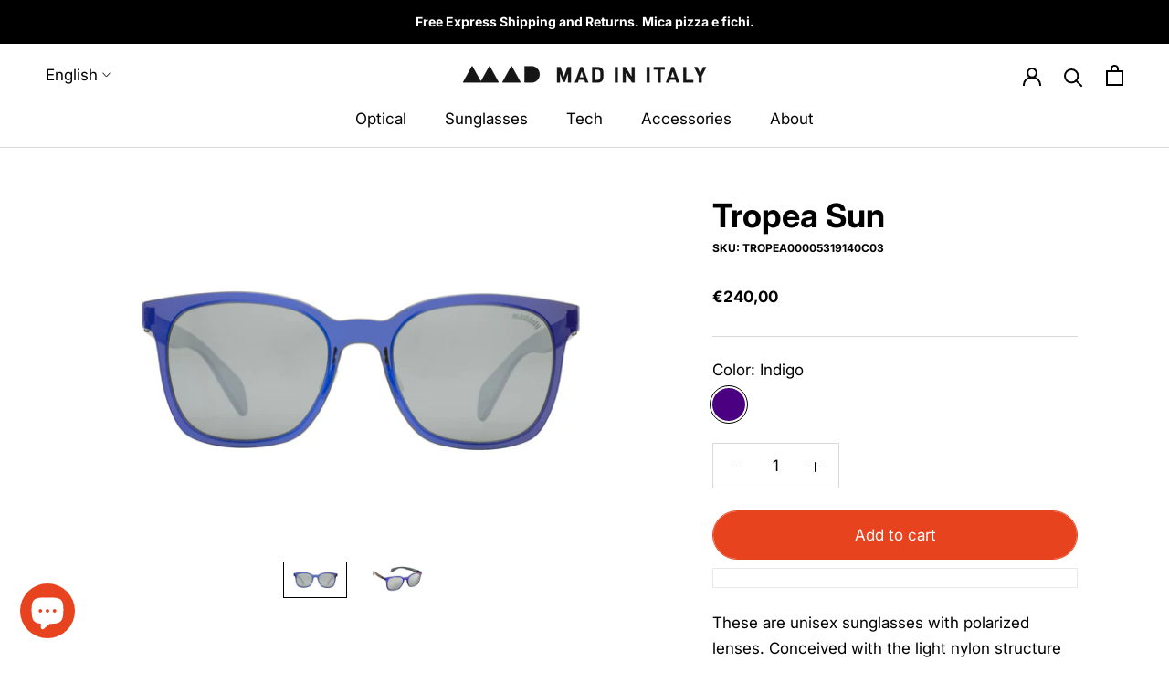

--- FILE ---
content_type: text/css
request_url: https://www.madinitaly.com/cdn/shop/t/32/assets/custom.css?v=127514671863471656251757341503
body_size: 2150
content:
.grecaptcha-badge{display:none!important}h1{font-size:48px;line-height:48px}h2{font-size:36px;line-height:36px}.Rte h2{margin:.9em 0}h3{font-size:36px;line-height:24px;font-weight:400}h4{font-size:24px;line-height:24px}h5{font-size:18px;line-height:22px}p,span{font-size:17px;line-height:24px}p .Footer{font-size:11px;line-height:14px}p.AnnouncementBar__Content.Heading{font-size:14px}@media only screen and (max-width: 640px){.AnnouncementBar__Content.Heading{font-size:11px!important}}.contenitorepagina{max-width:1230px;margin:auto;padding:40px 80px}@media only screen and (max-width: 640px){.contenitorepagina{padding:20px 10px}}#shopify-section-template--24152494408015__main .Container .PageContent,#shopify-section-template--20989680877903__main .Container .PageContent{width:100%;max-width:100%;margin-bottom:0}#shopify-section-template--24152494408015__main .Container,#shopify-section-template--20989680877903__main .Container{padding:0}#shopify-section-template--24152494408015__main .SectionHeader--center .SectionHeader__Description,#shopify-section-template--20989680877903__main .SectionHeader--center .SectionHeader__Description{min-width:100%}#section-template--25200662937935__slideshow .Heading{color:#000;text-shadow:1px 1px 5px #ffffff4d}@media only screen and (max-width: 1217px){#section-template--20989680681295__slideshow .Heading{color:#000;text-shadow:1px 1px rgb(255 255 255 / 30%)}}.flickity-slider h3.SectionHeader__SubHeading.Heading.u-h6{font-size:18px}a.Heading.u-h6{font-size:17px;font-weight:400}h2.SectionHeader__Heading.Heading.u-h1{font-size:36px!important}#localization_form_header .u-h8,#localization_form_header .u-h6{font-size:17px;font-weight:400;text-transform:none;color:#000!important}a.MegaMenu__Title.Heading.Text--subdued.u-h7{font-size:17px;font-weight:400;color:#000}.MegaMenu__Item .Linklist{font-size:14px}p.MegaMenu__PushHeading.Heading.u-h6{text-align:left;font-size:14px;font-weight:400}.Image--contrast:after{background-image:linear-gradient(to top,#04040452,#36363633)}span.Timeline__NavLabel{letter-spacing:0}@media only screen and (min-width: 641px){.tworows{display:flex;align-items:stretch}}.twocolumns{float:left;display:flex;width:50%;padding:8%;flex-direction:column;justify-content:center}.twocolumns button.Button{background:#000!important;color:#fff!important}.twocolumns button.Button:hover{background:#ecebe4!important;color:#000!important}.tworows:after{content:"";display:table;clear:both}@media only screen and (max-width: 640px){.twocolumns{width:100%!important}}.materialsdiv{text-align:center;padding:50px 10%}.materials .tworows{display:flex;align-items:stretch}.materials .twocolumns{padding:0;text-align:left}.materials .Button{background:#000!important;color:#fff;margin:.9em 0}.bespoke{padding:20px 30% 20px 15%}@media only screen and (max-width: 640px){.bespoke{padding:50px 15%}}.allthe{text-align:center;padding:100px 20%;background:#ecebe4}@media only screen and (max-width: 640px){.allthe{padding:100px 10%}}.lamammadichipslavorainpontebbana{min-height:60vh;display:flex;align-items:flex-start;flex-wrap:wrap;flex-direction:column;padding:50px;justify-content:flex-end}.lamammadichipslavorainpontebbana h2{color:#fff}.lamammadichipslavorainpontebbana .Button{background:#000;color:#fff}.lamammadichipslavorainpontebbana .Button:hover{background:#fff;color:#000}.Button{text-transform:none;letter-spacing:0;font-weight:400;font-size:17px;border-radius:50px}.Button:before{border-radius:50px}.SectionHeader:not(:only-child){margin-bottom:30px}.CollectionItem__Link.Button:hover{border-color:#000!important}#section-template--20989680681295__collection-list .CollectionItem__Link:hover:before{background-color:#000;border-color:#000}.shopify-section--bordered+.shopify-section--bordered{border-top:none}@media only screen and (max-width: 676px){section#section-template--23970253635919__collection-list{margin-bottom:90px}}#shopify-section-template--20989680681295__custom_html_EDnLe7 .Container{padding:0 50px;margin-top:90px}.videobg{text-align:left;min-height:50vh;height:60vh;display:flex;align-items:flex-start;flex-wrap:wrap;flex-direction:column;justify-content:flex-end;padding:0;margin:0}.videobg h2{color:#fff}.videobg .Button{background:#fff;color:#000;margin-bottom:20px}.videobg .Button:hover{background:#000;color:#fff}#background-video{width:100vw;height:70vh;object-fit:cover;position:absolute;left:0;right:0;z-index:-1}.flickity-slider.Button a:hover{color:#fff;background:#000;border-color:#000}.flickity-slider a:active,.flickity-slider a:hover{color:#fff!important;border-color:#000!important}.flickity-slider .Button:hover:before{background:#000!important;border-color:#000!important}.flickity-slider h3.SectionHeader__SubHeading.Heading.u-h6{font-weight:400}.flickity-slider h2.SectionHeader__Heading.SectionHeader__Heading--emphasize.Heading.u-h1{font-size:36px!important}#section-template--25200662937935__collection-list .CollectionItem .Heading{text-shadow:1px 1px 3px #ffffff4d}h1.SectionHeader__Heading.Heading.u-h1{font-size:36px!important}h2.ProductItem__Title.Heading{font-size:36px}@media only screen and (max-width: 640px){h2.ProductItem__Title.Heading{font-size:24px;line-height:24px}}.Price{color:#000!important}.CollectionToolbar{box-shadow:0 1px var(--border-color),0 -1px var(--border-color);margin:0 50px;width:auto}@media only screen and (max-width: 1139px){.CollectionToolbar{width:auto;margin:0 25px}}@media only screen and (max-width: 640px){.CollectionToolbar{margin:0;width:auto;padding:0 10px}}.CollectionToolbar__Item{border-left:none;color:#000}button.CollectionToolbar__Item.CollectionToolbar__Item--filter.Heading.Text--subdued.u-h6{background:#000;height:70%;margin:auto;border-radius:30px;color:#fff;line-height:0}@media only screen and (min-width: 999px){.ProductItem__Info.ProductItem__Info--left{display:flex;flex-wrap:wrap;justify-content:space-between;align-items:flex-end}}.ProductItem__ColorSwatchList{width:100%;transform:translateY(-3px)}label.ColorSwatch.ColorSwatch--small{border-radius:50px!important;height:21px;width:21px}.ColorSwatch.is-active:after,.ColorSwatch__Radio:checked+.ColorSwatch:after{border-radius:50px}#shopify-section-template--20989680353615__main .PageHeader,#shopify-section-template--24022560538959__main .PageHeader{margin:50px 0!important}#shopify-section-template--20989680353615__main .PageHeader .Container,#shopify-section-template--24022560538959__main .PageHeader .Container{padding:0!important}#shopify-section-template--20989680353615__main .SectionHeader__Description,#shopify-section-template--24022560538959__main .SectionHeader__Description{max-width:100%!important}.landingmateriali{max-width:530px;margin-left:auto;margin-right:auto;padding-bottom:80px}@media only screen and (max-width: 640px){.landingmateriali{margin-left:50px;margin-right:50px}}.bottomimg{width:80%;margin:80px auto}@media only screen and (max-width: 640px){.bottomimg{width:calc(100% - 40px);margin:0 20px}}div.ProductMeta{display:flex!important;flex-direction:column;align-items:flex-start}.ProductMeta span{padding-bottom:7px}.features--heading-small .u-h2,.features--heading-small .Rte h2,.features--heading-small .u-h3,.features--heading-small .Rte h3{font-size:36px!important}span.ProductMeta__SkuNumber{font-size:12px;color:#000}p.ProductMeta__Sku.Heading.Text--subdued.u-h6{color:#000;font-size:12px}.template-product label.ColorSwatch.ColorSwatch--large{border-radius:50px!important}.ColorSwatch:after{border-radius:50px}button.Collapsible__Button.Heading.u-h6{font-size:17px!important;font-weight:400}.Product__Info .Collapsible--large .Collapsible__Button{padding:14px 0}.ProductForm__AddToCart.Button span{font-size:17px}.ProductForm__AddToCart.Button:hover{color:#fff}.ProductForm__AddToCart.Button:hover:before{background-color:#000}.prefooternewsContainer body{background:#e8431f}.prefooternewsContainer{background:#e8431f;display:flex;flex-direction:column;justify-content:space-evenly;align-items:stretch;padding:0 40px;align-content:stretch;margin-bottom:-1px}.prefooternewsContainer .Footer__Block.Footer__Block--newsletter{display:flex;flex-wrap:wrap;align-items:flex-start;justify-content:space-evenly;max-width:100%;margin:auto}@media only screen and (min-width: 1218px){.prefooternewsContainer .Footer__Block.Footer__Block--newsletter{max-width:70%}}@media only screen and (min-width: 641px){.prefooternewsContainer .Rte,.prefooternewsContainer .Form{width:40%}}.prefooternewsContainer .Footer__Content.Rte h2{color:#fff;font-size:30px;line-height:36px;margin:1em 0;transform:rotate(-2deg)}.prefooternewsContainer .Form__Input{border:0;border-bottom:1px solid #fff;color:#fff;padding:12px 0}.prefooternewsContainer label#newsletter_form_privacy_label,.prefooternewsContainer label#b2bcustomer_label{color:#fff}.prefooternewsContainer .Form__Input::placeholder{color:#e1ff00}.prefooternewsContainer .Button--primary:before{background-color:#fff;border-radius:50px}.prefooternewsContainer .Button--primary:hover:before{background:#000}.prefooternewsContainer .Button--primary{background-color:#fff!important;border-radius:50px;color:#000}.prefooternewsContainer .Button--primary:hover{color:#fff}.prefooter{background-color:#e8431f;color:#fff;display:flex;flex-wrap:wrap;flex-direction:row;justify-content:space-evenly;padding:80px}@media only screen and (max-width: 640px){.prefooter{justify-content:left}}.prefooter-column{display:flex;flex-direction:row;align-items:center;justify-content:space-around}.prefootericon{width:36px}img.prefootericon{filter:invert(1)}h5.prefootertext{margin-left:16px}.Footer .Footer__Block--newsletter{flex-basis:0;display:none}.Footer .Linklist{font-size:17px}.Footer h2{font-size:17px!important}@media only screen and (min-width: 1218px){.Footer .payment-methods{display:flex;flex-direction:row-reverse;margin-right:-20px;margin-top:-90px;margin-bottom:90px}}@media only screen and (max-width: 1217px){.Footer .payment-methods{display:flex;flex-direction:row;margin-top:-30px;margin-left:-20px;margin-bottom:60px}}@media only screen and (max-width: 640px){.Footer .payment-methods{display:flex;flex-direction:row;margin-top:0;margin-left:-10px;margin-bottom:60px}}.Footer__PaymentList{margin:0;padding-top:28px;border-top:none}img.logonefooter{margin-bottom:40px}@media only screen and (min-width: 641px){img.logonefooter{margin-left:-40px;margin-right:-40px;width:calc(100% + 80px);max-width:max-content}}@media only screen and (min-width: 1281px){img.logonefooter{margin-left:auto;margin-right:auto;width:1200px;max-width:max-content;display:flex}}.Footer__Copyright{text-align:center;margin:auto}a.Footer__StoreName.Heading.u-h7.Link.Link--secondary{font-size:11px;font-weight:400}.Footer .Rte a:not(.Button):hover{color:#fff}button.Collapsible__Button.Heading.u-h6,a.Collapsible__Button.Heading.Link.Link--primary.u-h6{font-weight:700}a.Collapsible__Button.Heading.Text--subdued.Link.Link--primary.u-h7{font-size:17px;font-weight:400;color:#fff!important}.dichiarazioni{column-count:4;column-gap:40px}@media only screen and (max-width: 800px){.dichiarazioni{column-count:3;column-gap:40px}}#iubenda_policy h3{font-size:13px!important}#iubenda_policy h2{font-size:17px!important}.ProductItem__PriceList,.ProductForm__BuyButtons,.ProductForm__QuantitySelector,.ProductMeta__PriceList,a.Header__Icon:nth-child(4),a.Header__Icon:nth-child(2),.SidebarMenu__Nav--secondary,#mao-paypal-price{display:none}.globo-formbuilder{height:auto!important;z-index:0;position:relative}.gfb-style-material_filled .globo-form-control:not([data-type=file2],[data-type=imageOptions],[data-type=rating-level],[data-type=feedback],[data-type=matrix],[data-type=rating-star2],[data-type=checkbox],[data-type=radio],[data-type=colorSwatches],[data-type=rangeSlider],[data-type=switcher],[data-type=button],[data-type=signature]) .globo-form-input input,.gfb-style-material_filled .globo-form-control:not([data-type=file2],[data-type=imageOptions],[data-type=rating-level],[data-type=feedback],[data-type=matrix],[data-type=rating-star2],[data-type=checkbox],[data-type=radio],[data-type=colorSwatches],[data-type=rangeSlider],[data-type=switcher],[data-type=button],[data-type=signature]) .globo-form-input select{height:4em!important;border-radius:50px!important}.gfb-style-material_filled .globo-form-control:not([data-type=file2],[data-type=imageOptions],[data-type=rating-level],[data-type=feedback],[data-type=matrix],[data-type=rating-star2],[data-type=checkbox],[data-type=radio],[data-type=colorSwatches],[data-type=rangeSlider],[data-type=switcher],[data-type=button],[data-type=signature]) .globo-form-input textarea{resize:none;height:148px;border-radius:50px!important}.globo-form-control.layout-1-column.divider-form{border-bottom:1px solid #999}.globo-form-id-50829 .globo-form-app .footer button,.globo-form-id-50829 .globo-form-app .gfb__footer button{border:1px solid #e8431f;width:100%;font-size:17px;border-radius:50px;background:#e8431f}.gfb-style-material_filled [data-type=file2] .gfb__dropzone .gfb__dropzone--placeholder--button{color:#fff;background:#e8431f;border:1px solid rgb(var(--gfb-color-outlineButton));border-radius:50px}@media only screen and (max-width: 800px){a.Header__Icon:nth-child(2){display:none!important}}div#shopify-section-template--25200662937935__blog_posts_NpxnXA{margin-bottom:80px}#section-template--25200662610255__main .ImageHero,#section-template--25200662610255__main .ImageHero .Heading{color:#fff;text-shadow:1px 1px 3px #000}@media screen and (min-width: 1008px){.Article__Wrapper{max-width:70%}}@media screen and (min-width: 641px){h1.Article__Title.Heading.u-h1{font-size:36px}}@media screen and (max-width: 640px){h1.Article__Title.Heading.u-h1{font-size:24px;line-height:32px}}.ProductItem__Label{background:#e8431f;border-radius:4px;color:#fff}
/*# sourceMappingURL=/cdn/shop/t/32/assets/custom.css.map?v=127514671863471656251757341503 */


--- FILE ---
content_type: image/svg+xml
request_url: https://cdn.shopify.com/s/files/1/0506/8360/9288/files/vespa.svg?v=1708971750
body_size: 113
content:
<svg xml:space="preserve" style="enable-background:new 0 0 48 48;" viewBox="0 0 48 48" y="0px" x="0px" xmlns:xlink="http://www.w3.org/1999/xlink" xmlns="http://www.w3.org/2000/svg" id="vespa" version="1.1">
<style type="text/css">
	.st0{fill-rule:evenodd;clip-rule:evenodd;}
	.st1{fill:none;stroke:#000000;stroke-width:2;stroke-linecap:round;stroke-miterlimit:10;}
	.st2{fill:none;stroke:#000000;stroke-width:2;stroke-miterlimit:10;}
	.st3{fill:none;stroke:#000000;stroke-width:2;stroke-linecap:round;stroke-linejoin:round;stroke-miterlimit:10;}
	.st4{fill:none;stroke:#000000;stroke-width:2;stroke-linejoin:round;stroke-miterlimit:10;}
</style>
<g>
	<path d="M18,33c-0.1,0-0.2,0-0.3,0c-0.7,0-1.7,0-3.1,0c-1.4,0-2.4,0-3.1,0c-0.1,0-0.2,0-0.3,0c0.3,1.7,1.7,3,3.5,3
		S17.7,34.7,18,33z M10.2,33.1C10.2,33.1,10.2,33.1,10.2,33.1L10.2,33.1z M18.8,33.1C18.8,33.1,18.8,33.1,18.8,33.1L18.8,33.1z
		 M14.5,38c3,0,5.5-2.5,5.5-5.5c0-0.4,0-0.8-0.1-1C19.5,31,18.4,31,14.5,31C9,31,9,31,9,32.5C9,35.5,11.5,38,14.5,38z M31.2,16H36
		v12h-2V18h-1.2L30,32.7l-2-0.4L31.2,16z M38.4,35.9c1.9-0.4,3.1-2.2,2.8-4.1l2-0.4c0.6,3-1.4,5.9-4.4,6.4c-3,0.6-5.9-1.4-6.4-4.4
		l2-0.4C34.7,35.1,36.5,36.3,38.4,35.9z" class="st0"></path>
	<path d="M40.4,28.8c-1-0.7-2.2-1-3.4-0.7c-1.2,0.2-2.2,0.9-2.9,1.9c-0.5,0.7-0.8,1.5-0.8,2.4l8.6-1.5
		C41.6,30,41.1,29.3,40.4,28.8z M42,30.7C42,30.7,42,30.7,42,30.7L42,30.7z M36.7,26.1c1.7-0.3,3.4,0.1,4.9,1.1
		c1.1,0.8,1.9,1.8,2.4,3.1c0.5,1.2-0.5,2.3-1.5,2.5l-8.9,1.6c-1,0.2-2.3-0.5-2.2-1.8c0-1.3,0.4-2.6,1.2-3.7
		C33.5,27.4,35,26.4,36.7,26.1z M21,20h-9c-0.6,0-1,0.4-1,1v2h11v-2C22,20.4,21.6,20,21,20z M12,18c-1.7,0-3,1.3-3,3v3
		c0,0.6,0.4,1,1,1h13c0.6,0,1-0.4,1-1v-3c0-1.7-1.3-3-3-3H12z" class="st0"></path>
	<path d="M21,25h-6.9c-4,0-7.2,2.6-7.9,6h14.7c0.1,0,0.1,0,0.1,0V25z M14.1,23C8.5,23,4,27.3,4,32.6
		C4,32.8,4.2,33,4.5,33h16.4c1.2,0,2.1-0.9,2.1-2v-7.2c0-0.4-0.4-0.8-0.8-0.8H14.1z M35,12h-2c-1.1,0-2,0.9-2,2s0.9,2,2,2h2V12z
		 M33,10c-2.2,0-4,1.8-4,4s1.8,4,4,4h3.4c0.3,0,0.6-0.3,0.6-0.6v-6.8c0-0.3-0.3-0.6-0.6-0.6H33z" class="st0"></path>
	<path d="M32,33H20v-2h12V33z" class="st0"></path>
	<line y2="19" x2="1.9" y1="19" x1="6.6" class="st1"></line>
	<line y2="15.1" x2="3.7" y1="15.1" x1="15.4" class="st1"></line>
</g>
<line y2="13.8" x2="26" y1="13.8" x1="29.9" class="st1"></line>
</svg>


--- FILE ---
content_type: application/javascript; charset=utf-8
request_url: https://cs.iubenda.com/cookie-solution/confs/js/72837035.js
body_size: -228
content:
_iub.csRC = { consApiKey: 'ywQqHfPDNZJThYJwJF3SFH5GKAtj8i1C', showBranding: false, publicId: '8a322353-6db6-11ee-8bfc-5ad8d8c564c0', floatingGroup: false };
_iub.csEnabled = true;
_iub.csPurposes = [4,7,5,3,1,"sh","s","sd9"];
_iub.cpUpd = 1732732474;
_iub.csT = 0.05;
_iub.googleConsentModeV2 = true;
_iub.totalNumberOfProviders = 17;


--- FILE ---
content_type: text/javascript
request_url: https://www.madinitaly.com/cdn/shop/t/32/assets/custom.js?v=49872991889268892451744967188
body_size: -779
content:
//# sourceMappingURL=/cdn/shop/t/32/assets/custom.js.map?v=49872991889268892451744967188


--- FILE ---
content_type: image/svg+xml
request_url: https://cdn.shopify.com/s/files/1/0506/8360/9288/files/back.svg?v=1708971750
body_size: -253
content:
<svg xml:space="preserve" style="enable-background:new 0 0 48 48;" viewBox="0 0 48 48" y="0px" x="0px" xmlns:xlink="http://www.w3.org/1999/xlink" xmlns="http://www.w3.org/2000/svg" id="vespa" version="1.1">
<style type="text/css">
	.st0{fill-rule:evenodd;clip-rule:evenodd;}
	.st1{fill:none;stroke:#000000;stroke-width:2;stroke-linecap:round;stroke-miterlimit:10;}
	.st2{fill:none;stroke:#000000;stroke-width:2;stroke-miterlimit:10;}
	.st3{fill:none;stroke:#000000;stroke-width:2;stroke-linecap:round;stroke-linejoin:round;stroke-miterlimit:10;}
	.st4{fill:none;stroke:#000000;stroke-width:2;stroke-linejoin:round;stroke-miterlimit:10;}
</style>
<g>
	<path d="M14,19.6c1.7-3.8,5.5-6.5,10-6.5c6,0,10.9,4.9,10.9,10.9S30,34.9,24,34.9S13.1,30,13.1,24" class="st3"></path>
	<polyline points="20.7,19.6 13.9,19.6 13.9,12.8" class="st3"></polyline>
</g>
</svg>
